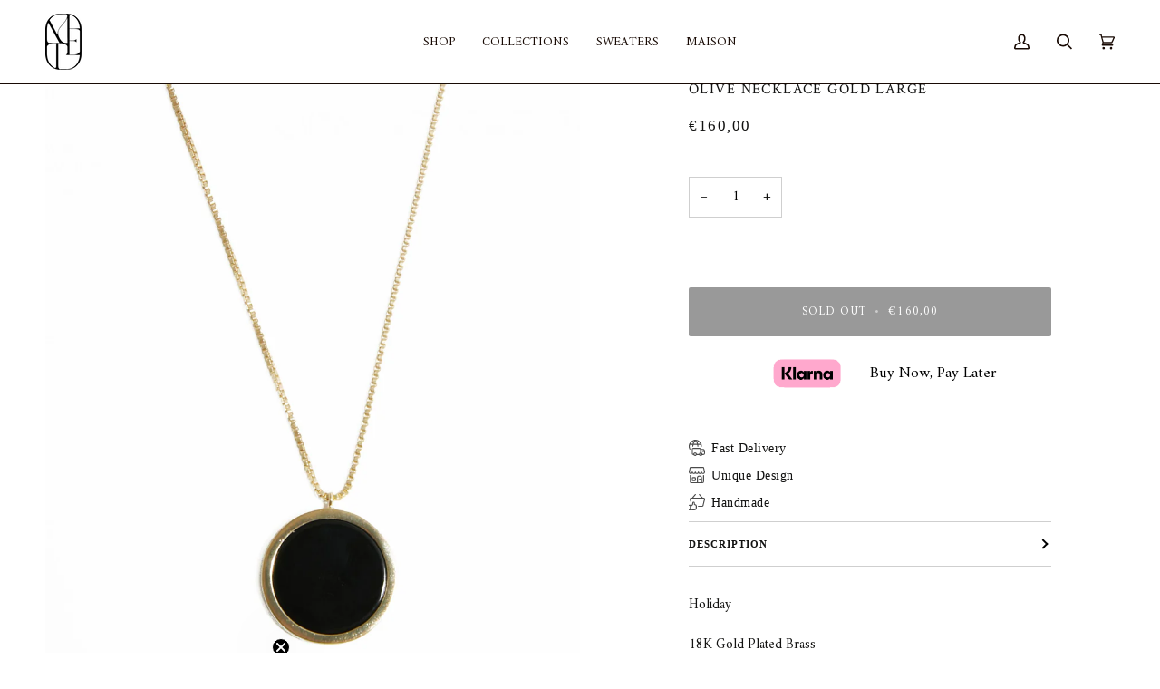

--- FILE ---
content_type: text/css
request_url: https://mimiettoi.com/cdn/shop/t/33/assets/cstm-style.css?v=103322256737058148931764275829
body_size: 820
content:
#shopify-section-sections--20581593940256__announcement .announcement__wrapper{display:none}#shopify-section-sections--20581593940256__announcement{position:relative;display:block}.cstm_annocment{position:relative;display:flex;flex-direction:column;justify-content:center;text-align:center;padding:0 40px}.product-add-popdown{display:none!important}.cstm_annocment .countdown_annoucement_bar_wrapper_cm1ho5vwq4309919up0o0d6w34{background:transparent!important;color:#fff!important;padding-bottom:0;padding-top:0}.cstm_annocment p{font-size:16px;color:#fff;font-weight:500}.cstm_annocment .countdown_annoucement_bar_wrapper_cm1ho5vwq4309919up0o0d6w34 p.h2{color:#fff;font-size:18px;font-weight:600}.cstm_annocment .countdown_annoucement_bar_wrapper_cm1ho5vwq4309919up0o0d6w34 span,.cstm_annocment .countdown_annoucement_bar_wrapper_cm1ho5vwq4309919up0o0d6w34 div{color:#fff}header.theme__header nav.header__menu a.navlink span.navtext{font-size:14px;letter-spacing:0}.hover__bar{background-color:#180a04;height:1px}header.theme__header nav.header__menu .header__dropdown__inner a.navlink span.navtext{font-size:14px}#shopify-section-template--20581594857760__hero .hero__description p{color:#fff}#shopify-section-template--20581594857760__hero .hero__cta__wrapper a.standard__cta.hero__btn{font-size:14px}.header__mobile{display:none}.header__desktop.header__desktop--menu_center{display:flex!important}.logo_with_text{display:flex;gap:10px;position:relative;justify-content:center;align-items:center;padding:5px 0 15px}.logo_with_text .relative.block.w-full img.block{height:32px;width:100%;object-fit:contain}.logo_with_text p{font-size:17px;color:#000}.logo_with_text .relative.block.w-full{display:inline-flex;width:inherit}.product__block__icon p{font-size:14px;letter-spacing:.5px;text-transform:capitalize;font-weight:500}.product__block__icon .icon{width:18px;height:18px}.cart-cstm-btns .additional-checkout-buttons{background:transparent;padding:0}.cart-cstm-btns{position:relative;padding:0 15px}.cart-cstm-btns button.btn.checkout__button{font-size:14px;min-height:45px;padding:15px 10px;border-radius:5px}#shopify-section-template--20581594366240__section_html_UEFVU6{position:relative;text-align:center;overflow:hidden;padding-top:30px;padding-bottom:10px}#shopify-section-template--20581594366240__section_html_UEFVU6 .cstm_annocment_html{background:#06c;text-align:center;overflow:hidden;padding:35px 15px;border-radius:3px}.cstm_annocment_html .essential_countdown_annoucement_bar_wrapper{background:transparent;padding-bottom:0;padding-top:0}.cstm_annocment_html{position:relative;display:block;flex-direction:column;gap:5px}.cstm_annocment_html p{color:#fff!important}.cstm_annocment_prodct{background:#06c;text-align:center;overflow:hidden;padding:20px 15px;display:flex;flex-direction:column;gap:10px;border-radius:3px}.cstm_annocment_prodct .essential_countdown_annoucement_bar_wrapper{background:transparent;padding-bottom:0;padding-top:0}.cstm_annocment_prodct .essential_countdown_annoucement_bar_wrapper p.h2{text-align:center}.cstm_annocment_prodct p{color:#fff!important;font-size:16px;line-height:1.4}.cstm_block_htmls{position:relative;padding-bottom:20px;display:block}.cstm_annocment_prodct .essential_countdown_annoucement_bar_wrapper .essential_countdown_timer div{color:#fff!important;font-size:12px;font-weight:600}.cstm_annocment_category{background:#06c;text-align:center;overflow:hidden;padding:35px 15px;border-radius:3px;position:relative;display:block;flex-direction:column;gap:5px}.cstm_annocment_category .essential_countdown_annoucement_bar_wrapper{background:transparent;padding-bottom:0;padding-top:0}.cstm_annocment_category .essential_countdown_annoucement_bar_wrapper div{font-weight:600;font-size:14px;color:#fff!important}.cstm_annocment_category p{color:#fff!important;font-size:16px;line-height:1.4}.cstm_annocment_html .essential_countdown_annoucement_bar_wrapper span,.cstm_annocment_html .essential_countdown_annoucement_bar_wrapper div{color:#fff!important}.cstm_annocment_html .essential_countdown_annoucement_bar_wrapper div{font-size:14px!important}.cstm_annocment_category .essential_countdown_annoucement_bar_wrapper span,.cstm_annocment_prodct .essential_countdown_annoucement_bar_wrapper span{color:#fff!important}#shopify-section-template--23563216519456__section_image_hBmbng{position:relative;overflow:hidden}#shopify-section-template--23563216519456__section_image_hBmbng section.palette--light{background:#f2f2f2!important}.cstm_annocment_prodct_1 p.countdown_annoucement_bar_title_cm1ho5vwq4309919up0o0d6w34.h2{text-align:center}#shopify-section-template--20581594366240__section_html_UEFVU6 .wrapper.section-padding,#shopify-section-template--20581594366240__section_html_UEFVU6{padding-top:0}shopify-accelerated-checkout-cart{position:absolute}shop-pay-wallet-button{width:100%!important;display:inline-flex;height:35px;min-width:100%!important}shopify-paypal-button{width:100%;display:inline-flex;top:-32px;position:relative;left:160px;height:35px}shopify-google-pay-button{width:100%;display:inline-flex;position:relative;top:-66px;left:319px;height:35px}shopify-accelerated-checkout-cart{--shopify-accelerated-checkout-button-block-size: 15px;--shopify-accelerated-checkout-display-flex: flex;--shopify-accelerated-checkout-flex-direction: row;--shopify-accelerated-checkout-gap: 8px;--shopify-accelerated-checkout-block-size: 100%;display:var(--shopify-accelerated-checkout-display-flex);flex-direction:var(--shopify-accelerated-checkout-flex-direction);gap:var(--shopify-accelerated-checkout-gap);width:var(--shopify-accelerated-checkout-block-size)}shop-pay-wallet-button{--shop-pay-wallet-button-button-block-size: 15px;--shop-pay-wallet-button-inline-alignment: flex-start;--shop-pay-wallet-button-min-width: 100px;min-width:var(--shop-pay-wallet-button-min-width);display:var(--shopify-accelerated-checkout-display-flex);align-items:var(--shop-pay-wallet-button-inline-alignment)}.accelerated-checkout-button{--accelerated-checkout-button-min-width: 100px;min-width:var(--accelerated-checkout-button-min-width)}.wallet-cart-grid{--wallet-cart-grid-flex-direction: row;display:flex;flex-direction:var(--wallet-cart-grid-flex-direction)}:host .accelerated-checkout-button{--gravity-button-min-width: 100px !important;min-width:var(--gravity-button-min-width)!important}@media only screen and (max-width: 989px){nav#header-menu.header__drawer .sliderow .sliderow__title{font-size:16px}nav#header-menu.header__drawer .mobile__menu__dropdown .sliderow__title{font-size:15px}.header__desktop.header__desktop--menu_center{display:none!important}.header__mobile{display:grid!important}}@media only screen and (max-width: 749px){header.theme__header .header__mobile a.header__logo__link{width:40px!important}#shopify-section-template--23549119168800__hero .hero__content{margin:0}.cstm_annocment p{font-size:14px}.cstm_annocment{padding:0 15px;gap:10px}.cstm_annocment_prodct p,.cstm_annocment_category p{font-size:14px}.cstm_annocment_category .essential_countdown_annoucement_bar_wrapper div{font-size:12px}.cstm_annocment_html .essential_countdown_annoucement_bar_wrapper div{font-size:12px!important}}@media only screen and (max-width: 500px){shopify-accelerated-checkout-cart{position:relative}shopify-paypal-button{width:100%;display:block;top:0;position:relative;left:0;height:35px}shopify-google-pay-button{width:100%;display:block;position:static;top:0;left:0;height:35px}shopify-accelerated-checkout-cart{--shopify-accelerated-checkout-button-block-size: 40px;--shopify-accelerated-checkout-display-flex: block;--shopify-accelerated-checkout-flex-direction: column;display:var(--shopify-accelerated-checkout-display-flex);flex-direction:var(--shopify-accelerated-checkout-flex-direction);gap:var(--shopify-accelerated-checkout-gap);width:var(--shopify-accelerated-checkout-block-size)}}@media only screen and (max-width: 430px){.logo_with_text p{font-size:16px}}.highlight--link,.highlight--link .navtext{color:#e53935!important;font-weight:700!important}
/*# sourceMappingURL=/cdn/shop/t/33/assets/cstm-style.css.map?v=103322256737058148931764275829 */


--- FILE ---
content_type: text/css;charset=utf-8
request_url: https://use.typekit.net/oev1otr.css
body_size: 384
content:
/*
 * The Typekit service used to deliver this font or fonts for use on websites
 * is provided by Adobe and is subject to these Terms of Use
 * http://www.adobe.com/products/eulas/tou_typekit. For font license
 * information, see the list below.
 *
 * commuters-sans:
 *   - http://typekit.com/eulas/00000000000000007735c446
 *
 * © 2009-2026 Adobe Systems Incorporated. All Rights Reserved.
 */
/*{"last_published":"2024-08-14 09:50:55 UTC"}*/

@import url("https://p.typekit.net/p.css?s=1&k=oev1otr&ht=tk&f=37174&a=26020777&app=typekit&e=css");

@font-face {
font-family:"commuters-sans";
src:url("https://use.typekit.net/af/0a9082/00000000000000007735c446/30/l?primer=7cdcb44be4a7db8877ffa5c0007b8dd865b3bbc383831fe2ea177f62257a9191&fvd=n2&v=3") format("woff2"),url("https://use.typekit.net/af/0a9082/00000000000000007735c446/30/d?primer=7cdcb44be4a7db8877ffa5c0007b8dd865b3bbc383831fe2ea177f62257a9191&fvd=n2&v=3") format("woff"),url("https://use.typekit.net/af/0a9082/00000000000000007735c446/30/a?primer=7cdcb44be4a7db8877ffa5c0007b8dd865b3bbc383831fe2ea177f62257a9191&fvd=n2&v=3") format("opentype");
font-display:auto;font-style:normal;font-weight:200;font-stretch:normal;
}

.tk-commuters-sans { font-family: "commuters-sans",sans-serif; }
